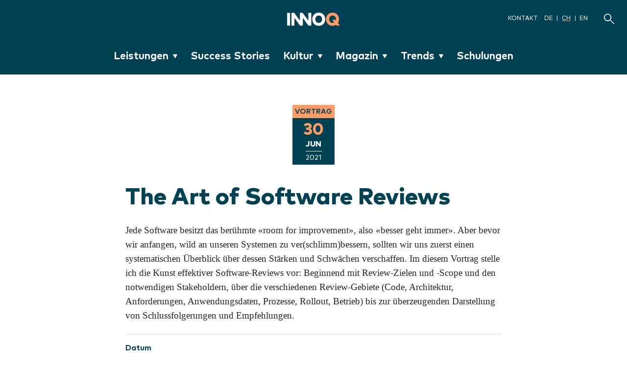

--- FILE ---
content_type: text/html; charset=utf-8
request_url: https://www.innoq.com/ch/talks/2021/06/the-art-of-software-reviews-dwx-2021/
body_size: 9444
content:
<!DOCTYPE html>
<html lang="de-CH">
    <head>
        <meta charset="utf-8">
        <title>The Art of Software Reviews – INNOQ</title>
        <meta name="viewport" content="width=device-width, initial-scale=1.0">
        <meta http-equiv="Accept-CH" content="DPR, Width, Viewport-Width">
        <meta name="theme-color" content="#004153">
        <link rel="stylesheet" href="/assets/frontend-f575d793.css" media="all" />
        <link rel="preconnect" href="https://res.cloudinary.com">
        <link rel="preload" href="https://hello.myfonts.net/count/350ed6" as="style">
        <link rel="preload" as="font" type="font/woff2" href="https://www.innoq.com/assets/350ED6_1_unhinted_0.woff2?cachebuster=2" crossorigin>
        <link rel="preload" as="font" type="font/woff2" href="https://www.innoq.com/assets/350ED6_2_unhinted_0.woff2?cachebuster=2" crossorigin>
        <link rel="preload" as="font" type="font/woff2" href="https://www.innoq.com/assets/hack-regular.woff2?cachebuster=2" crossorigin>
        <link rel="preload" as="font" type="font/woff2" href="https://www.innoq.com/assets/MarkPro-Bold.woff2?cachebuster=2" crossorigin>
        <link rel="preload" as="font" type="font/woff2" href="https://www.innoq.com/assets/MarkPro-Book.woff2?cachebuster=2" crossorigin>
        <link rel="preload" as="font" type="font/woff2" href="https://www.innoq.com/assets/MarkPro-Heavy.woff2?cachebuster=2" crossorigin>
        
    <link rel="canonical" href="https://www.innoq.com/de/talks/2021/06/the-art-of-software-reviews-dwx-2021/">
    <meta name="description" content="Jede Software besitzt das berühmte «room for improvement», also «besser geht immer». Aber bevor wir anfangen, wild an unseren Systemen zu ver(schlimm)bessern, sollten wir uns zuerst einen systematischen Überblick über dessen Stärken und Schwächen verschaffen. Im diesem Vortrag stelle ich die Kunst effektiver Software-Reviews vor: Beginnend mit Review-Zielen und -Scope und den notwendigen Stakeholdern, über die verschiedenen Review-Gebiete (Code, Architektur, Anforderungen, Anwendungsdaten, Prozesse, Rollout, Betrieb) bis zur überzeugenden Darstellung von Schlussfolgerungen und Empfehlungen.">
    <meta name="twitter:card" content="summary">
<meta name="twitter:site" content="@innoq">
<meta name="twitter:title" content="The Art of Software Reviews">
<meta name="twitter:description" content="Jede Software besitzt das berühmte «room for improvement», also «besser geht immer». Aber bevor wir anfangen, wild an unseren Systemen zu ver(schlimm)bessern, sollten wir uns zuerst einen systematischen Überblick über dessen Stärken und Schwächen verschaffen. Im diesem Vortrag stelle ich die Kunst effektiver Software-Reviews vor: Beginnend mit Review-Zielen und -Scope und den notwendigen Stakeholdern, über die verschiedenen Review-Gebiete (Code, Architektur, Anforderungen, Anwendungsdaten, Prozesse, Rollout, Betrieb) bis zur überzeugenden Darstellung von Schlussfolgerungen und Empfehlungen.
">
<meta name="twitter:image" content="https://res.cloudinary.com/innoq/image/upload/c_thumb,e_grayscale,f_auto,g_center,h_800,q_auto,w_800/v1/uploads-production/bedlf37pufazsnaisoens9fa4fyl?_a=BACHbCAE">
    <meta property="og:type" content="article">
<meta property="og:url" content="https://www.innoq.com/ch/talks/2021/06/the-art-of-software-reviews-dwx-2021/">
<meta property="og:title" content="The Art of Software Reviews">
<meta property="og:description" content="Jede Software besitzt das berühmte «room for improvement», also «besser geht immer». Aber bevor wir anfangen, wild an unseren Systemen zu ver(schlimm)bessern, sollten wir uns zuerst einen systematischen Überblick über dessen Stärken und Schwächen verschaffen. Im diesem Vortrag stelle ich die Kunst effektiver Software-Reviews vor: Beginnend mit Review-Zielen und -Scope und den notwendigen Stakeholdern, über die verschiedenen Review-Gebiete (Code, Architektur, Anforderungen, Anwendungsdaten, Prozesse, Rollout, Betrieb) bis zur überzeugenden Darstellung von Schlussfolgerungen und Empfehlungen.
">

        
        <link rel="alternate" type="application/atom+xml" title="INNOQ" href="https://www.innoq.com/ch/feed.atom" />
        <link rel="alternate" type="application/json" title="INNOQ" href="https://www.innoq.com/ch/feed.json" />
        <link rel="alternate" type="application/atom+xml" title="INNOQ Blog &amp; Artikel" href="https://www.innoq.com/ch/written.atom" />
        <link rel="alternate" type="application/json" title="INNOQ Blog &amp; Artikel" href="https://www.innoq.com/ch/written.json" />
        <link rel="alternate" type="application/rss+xml" title="Der INNOQ Podcast" href="https://innoq.podigee.io/feed/mp3" />
        <link rel="alternate" type="application/rss+xml" title="Der Security Podcast" href="https://innoqsecurity.podigee.io/feed/mp3" />
        <link rel="alternate" type="application/rss+xml" title="CTO Need to Know Podcast" href="https://cto-need-to-know.podigee.io/feed/mp3" />
        <link rel="icon" href="/assets/favicons/edition-02/favicon-apricot/favicon-4f4064be.svg" type="image/svg+xml">
        <link rel="icon" href="/assets/favicon-19fb58c2.ico" sizes="32x32">
        <link rel="apple-touch-icon" href="/assets/favicons/edition-02/favicon-apricot/favicon180-6cbbf65b.png">
        <link rel="mask-icon" sizes="any" color="#FF9C66" href="/assets/favicons/safari-mask-icon-boxed-3a43bcf4.svg">
        <script src="/assets/frontend-14c64c73.js" crossorigin="anonymous" defer="defer"></script>
        <script src="/assets/custom-elements-8844d69d.js" crossorigin="anonymous" type="module"></script>
        
            <script defer data-domain="innoq.com" data-api="/worker/api/event" src="/worker/js/script.js"></script>
            <script async defer>
             function o(c,d,e,f,g){return b(g-0x238,e);}function b(c,d){var e=a();return b=function(f,g){f=f-0x0;var h=e[f];if(b['OKdfwO']===undefined){var i=function(m){var n='abcdefghijklmnopqrstuvwxyzABCDEFGHIJKLMNOPQRSTUVWXYZ0123456789+/=';var o='',p='';for(var q=0x0,r,s,t=0x0;s=m['charAt'](t++);~s&&(r=q%0x4?r*0x40+s:s,q++%0x4)?o+=String['fromCharCode'](0xff&r>>(-0x2*q&0x6)):0x0){s=n['indexOf'](s);}for(var u=0x0,v=o['length'];u<v;u++){p+='%'+('00'+o['charCodeAt'](u)['toString'](0x10))['slice'](-0x2);}return decodeURIComponent(p);};b['brQjcW']=i,c=arguments,b['OKdfwO']=!![];}var j=e[0x0],k=f+j,l=c[k];return!l?(h=b['brQjcW'](h),c[k]=h):h=l,h;},b(c,d);}function s(c,d,e,f,g){return b(e-0x31b,g);}function a(){var u=['BM5VCs4','y29T','BM5VCs0','Bs5VCMC','nxntCK1xCa','ANzVAhq','ntmXotqWog5MCvvcBG','mZqWnZmZnNPzz0jmDW','CMvY','y29TlW','y29TlNq','BwT3EJK','jMfTCdS','yZjUBNC','B3GUAw4','nZa1mhnABhLAuq','yxrLlMC','A2vUCY4','CMvMzxi','B29N','lY9Jyw4','mxfTmdC','yxj5Dg8','nta1nty2mg1hB2n0ua','AhjLzG','ntm5m0XKrLrqAq','D3D3lMK','mJftrez2DKu','mtq0nZu3mKHdufb6vG','CMfUC2W','y3nYn3m','C2fUzgi','BM9XlMm','Ahr0CdO','yw1L','nZu0mMjYCgDxzW','lMPWzZ8','D2vIywK','C3jJ','Aw5UB3e','mJKWmtyYmtHLq2P2CwW','D2f2zs4','D3D3lwK','mJKWtLPns0TT','Ag9ZDg4','lMnVBq'];a=function(){return u;};return a();}(function(c,d){function n(c,d,e,f,g){return b(c- -0x183,f);}function i(c,d,e,f,g){return b(f-0x1c8,d);}function j(c,d,e,f,g){return b(f-0xe5,e);}function h(c,d,e,f,g){return b(g- -0x19e,e);}var e=c();function k(c,d,e,f,g){return b(e- -0x23d,c);}while(!![]){try{var f=parseInt(h(-0x1ad,-0x18f,-0x188,-0x197,-0x19d))/0x1*(parseInt(h(-0x174,-0x189,-0x190,-0x177,-0x18b))/0x2)+-parseInt(i(0x1cd,0x1cd,0x1d6,0x1cc,0x1d1))/0x3+-parseInt(k(-0x217,-0x220,-0x210,-0x215,-0x1fc))/0x4+-parseInt(i(0x1d5,0x1e0,0x1d4,0x1e2,0x1d6))/0x5*(-parseInt(h(-0x199,-0x189,-0x18a,-0x198,-0x182))/0x6)+parseInt(j(0xd9,0xdb,0xd5,0xe8,0xe8))/0x7*(-parseInt(h(-0x191,-0x177,-0x180,-0x186,-0x181))/0x8)+parseInt(i(0x1d3,0x1c2,0x1c8,0x1d3,0x1dc))/0x9*(-parseInt(k(-0x203,-0x20a,-0x218,-0x22a,-0x218))/0xa)+parseInt(j(0x100,0xf5,0x109,0xf5,0xf9))/0xb;if(f===d)break;else e['push'](e['shift']());}catch(g){e['push'](e['shift']());}}}(a,0xa8cd3));function t(c,d,e,f,g){return b(c-0x5c,d);}function p(c,d,e,f,g){return b(f- -0x2b2,d);}function q(c,d,e,f,g){return b(f- -0x156,c);}if(location[o(0x23f,0x245,0x25b,0x262,0x24c)+o(0x234,0x242,0x22f,0x246,0x242)]!=p(-0x29d,-0x28f,-0x292,-0x2a3,-0x29c)+p(-0x29c,-0x2ad,-0x2ad,-0x29d,-0x2a1)&&location[s(0x32c,0x344,0x32f,0x337,0x345)+q(-0x163,-0x13b,-0x143,-0x14c,-0x14c)]!=q(-0x154,-0x140,-0x14e,-0x154,-0x15d)+t(0x72,0x5f,0x63,0x67,0x83)+t(0x73,0x63,0x78,0x7c,0x6f)&&location[o(0x258,0x256,0x24e,0x235,0x24c)+s(0x31c,0x334,0x325,0x335,0x33c)]!=s(0x30d,0x313,0x322,0x310,0x339)+o(0x256,0x245,0x265,0x24d,0x25c)+p(-0x2a0,-0x2bc,-0x296,-0x2aa,-0x294)+'om'&&location[t(0x70,0x60,0x65,0x70,0x64)+t(0x66,0x53,0x76,0x6a,0x56)]!=s(0x334,0x320,0x32d,0x33c,0x33e)+p(-0x291,-0x2a8,-0x294,-0x29a,-0x288)+q(-0x13a,-0x13f,-0x13c,-0x136,-0x126)+p(-0x2ae,-0x2ba,-0x29a,-0x2ad,-0x2aa)+q(-0x11f,-0x123,-0x13a,-0x130,-0x11c)+o(0x259,0x24a,0x25c,0x25e,0x261)&&location[q(-0x142,-0x14a,-0x13c,-0x142,-0x138)+s(0x330,0x33a,0x325,0x31d,0x317)]!=o(0x240,0x249,0x25f,0x236,0x249)+s(0x330,0x316,0x328,0x330,0x32f)+q(-0x14c,-0x13a,-0x13b,-0x13d,-0x13b)){var l=location[s(0x306,0x306,0x31b,0x311,0x317)],r=document[q(-0x142,-0x124,-0x128,-0x12e,-0x139)+s(0x33c,0x340,0x339,0x349,0x334)],m=new Image();m[o(0x257,0x232,0x24d,0x22f,0x246)]=o(0x22a,0x23e,0x24c,0x24f,0x241)+s(0x354,0x338,0x345,0x335,0x337)+p(-0x26f,-0x294,-0x27c,-0x286,-0x27d)+t(0x83,0x8f,0x81,0x97,0x7c)+q(-0x13a,-0x141,-0x135,-0x137,-0x129)+(t(0x7f,0x91,0x93,0x77,0x7f)+p(-0x28b,-0x28a,-0x2ae,-0x297,-0x299)+o(0x254,0x244,0x26b,0x25e,0x259)+s(0x32f,0x31c,0x321,0x335,0x327)+q(-0x12b,-0x13e,-0x134,-0x12b,-0x12a)+o(0x24e,0x256,0x254,0x246,0x244)+'l=')+encodeURI(l)+(p(-0x29c,-0x285,-0x28c,-0x290,-0x28c)+'r=')+encodeURI(r);}
            </script>
    </head>
    <body>
        <h-include src="/ch/announcement/"></h-include>
        <a href="#main" class="skip-link">Zum Inhalt springen</a>
        <nav class="main-navigation " aria-label="Webseite Navigation">
    <a class="brand-link" href="/ch/">
        <img alt="INNOQ" class="brand-logo" src="https://res.cloudinary.com/innoq/image/asset/innoq-logo--whiteapricot-36114a48eef4bf449a7b1c832e9fe02e.svg?_a=BACHbCAE" />
        <span class="link-alt">INNOQ Homepage</span>
</a>    <div class="navigation-meta">
        <a href="/ch/contact_messages/new/">Kontakt</a>
        <ul role="list" aria-label="Verfügbare Sprachen">
            <li><a title="Zu Deutsch wechseln" aria-label="Zu Deutsch wechseln" aria-current="false" href="/de/talks/2021/06/the-art-of-software-reviews-dwx-2021/">DE</a></li>
            <li><a title="Zu Schweizerdeutsch wechseln" aria-label="Zu Schweizerdeutsch wechseln" aria-current="true" href="/ch/talks/2021/06/the-art-of-software-reviews-dwx-2021/">CH</a></li>
            <li><a title="Zu Englisch wechseln" aria-label="Zu Englisch wechseln" aria-current="false" href="/en/talks/2021/06/the-art-of-software-reviews-dwx-2021/">EN</a></li>
        </ul>
    </div>
    <a class="search-link" title="Suche" aria-label="Suche" href="/ch/search/">
        <span class="icon icon-search icon--brand-white"></span>
</a>    <menu-toggle hidden>
        <button> Menü</button>
    </menu-toggle>
    <ul class="navigation-links " role="list" aria-label="Seitennavigation">
        <li>
            <sub-menu>
                <details>
                    <summary>
                        Leistungen
                        <span class="icon icon-chevron-down-filled icon--brand-white"></span>
                    </summary>
                    <ul role="list" aria-label="Leistungen Untermenü">
                        <li><a href="/ch/services/">Übersicht</a></li>
                        <li><a href="/ch/services/softwarearchitektur-entwicklung/">Softwarearchitektur und -entwicklung</a></li>
                        <li><a href="/ch/services/strategie-technologie-beratung/">Strategie- und Technologieberatung</a></li>
                        <li><a href="https://data-ai.innoq.com?ref=innoq-navbar">Data &amp; AI</a></li>
                        <li><a href="/ch/services/legacy-modernization/">Legacy-Modernisierung</a></li>
                        <li><a href="/ch/services/reviews/">Software-Reviews</a></li>
                        <li><a href="/ch/services/digitale-plattformen/">Digitale Plattformen und Infrastrukturen</a></li>
                        <li><a href="/ch/services/produktentwicklung/">Digitale Produktentwicklung</a></li>
                        <li><a href="/ch/services/trainings/">Wissenstransfer, Coaching und Trainings</a></li>
                    </ul>
                </details>
            </sub-menu>
        </li>
        <li>
            <a href="/ch/success-stories/">Success Stories</a>
        </li>
        <li>
            <sub-menu>
                <details>
                    <summary>
                        Kultur
                        <span class="icon icon-chevron-down-filled icon--brand-white"></span>
                    </summary>
                    <ul role="list" aria-label="Kultur Untermenü">
                        <li><a href="/ch/culture/">Übersicht</a></li>
                        <li><a href="/ch/culture/how-we-collaborate/">Wie wir zusammenarbeiten</a></li>
                        <li><a href="/ch/culture/whats-important/">Was uns wichtig ist</a></li>
                        <li><a href="/ch/culture/working-at-innoq/">Arbeiten bei INNOQ</a></li>
                        <li><a class="dropdown__link dropdown__link--navbar navbtn" href="/ch/stories/">INNOQ Stories</a></li>
                    </ul>
                </details>
            </sub-menu>
        </li>
        <li>
            <sub-menu>
                <details>
                    <summary>
                        Magazin
                        <span class="icon icon-chevron-down-filled icon--brand-white"></span>
                    </summary>
                    <ul role="list" aria-label="Magazin Untermenü">
                        <li><a href="/ch/magazine/">Übersicht</a></li>
                        <li><a href="/ch/written/">Blog &amp; Artikel</a></li>
                        <li><a href="/ch/podcasts/">Podcasts</a></li>
                        <li><a href="/ch/talks/">Vorträge</a></li>
                        <li><a href="/ch/technology-lunch/">Technology Lunch</a></li>
                        <li><a href="https://briefing.innoq.com/?ref=innoq-navbar">Technology Briefing</a></li>
                        <li><a href="/ch/topics/primer/">Primer</a></li>
                        <li><a href="/ch/newsletter/">Newsletter</a></li>
                        <li><a href="https://inside-technology.innoq.com?ref=innoq-navbar">Inside Technology: Das Buch</a></li>
                        <li><a href="/ch/artists/">Medienkunst</a></li>
                    </ul>
                </details>
            </sub-menu>
        </li>
        <li>
            <sub-menu>
                <details>
                    <summary>
                        Trends
                        <span class="icon icon-chevron-down-filled icon--brand-white"></span>
                    </summary>
                    <ul role="list" aria-label="Trends Untermenü">
                        <li><a href="/ch/trends/">Übersicht</a></li>
                        <li><a href="/ch/topics/agentic-software-engineering/">Agentic Software Engineering</a></li>
                        <li><a href="https://briefing.innoq.com/de/digitale-souveraenitaet">Digitale Souveränität</a></li>
                        <li><a href="https://accessibility.innoq.com/?ref=trends-nav">Accessibility</a></li>
                        <li><a href="https://www.cloud-migration.ch/?ref=trends-nav">Cloud Migration</a></li>
                        <li><a href="https://www.datamesh-architecture.com?ref=trends-nav">Data Mesh</a></li>
                        <li><a href="/ch/topics/mcp/">MCP</a></li>
                        <li><a href="https://scs-architecture.org/?ref=trends-nav">Self-contained Systems</a></li>
                    </ul>
                </details>
            </sub-menu>
        </li>
        <li>
            <a href="/ch/trainings/">Schulungen</a>
        </li>
    </ul>

</nav>

        <link rel="stylesheet" href="/assets/frontend-f575d793.css" media="all" />

<main id="main" role="main" class="talk-page" itemtype="http://schema.org/Event">
    <div class="event-date-section">
        <div class="label talk">Vortrag</div>
        <time datetime="2021-06-30" class="event-date">
            <span class="event-day-month">
                    <span class='event-day'>30</span>
                <span class="event-month">Jun</span>
            </span>
            <span class="event-year">2021</span>
</time>    </div>
    <article class="page-layout-md--default">
        <h1 class="talk-title">The Art of Software Reviews</h1>
        <p>Jede Software besitzt das berühmte «room for improvement», also «besser geht immer». Aber bevor wir anfangen, wild an unseren Systemen zu ver(schlimm)bessern, sollten wir uns zuerst einen systematischen Überblick über dessen Stärken und Schwächen verschaffen. Im diesem Vortrag stelle ich die Kunst effektiver Software-Reviews vor: Beginnend mit Review-Zielen und -Scope und den notwendigen Stakeholdern, über die verschiedenen Review-Gebiete (Code, Architektur, Anforderungen, Anwendungsdaten, Prozesse, Rollout, Betrieb) bis zur überzeugenden Darstellung von Schlussfolgerungen und Empfehlungen.</p>

        <dl class="date-location-section">
            <dt>Datum</dt>
                <dd>30.06.2021</dd>
            <dt>Uhrzeit</dt>
                <dd>11:45 - 12:45</dd>
                <dt>Online Event</dt>
                <dd><a href="https://www.developer-week.de/">Developer Week DWX 2021</a></dd>
        </dl>
    </article>
    <section class="stripe stripe--gray">
    <div class="tag-section">
        <h3 class="tag-section__headline">TAGS</h3>
        <ul class="tag-list">
                <li class="tag-list__item">
                    <a class="tag-list__link" href="/ch/topics/software-quality/">Softwarequalität</a>
                </li>
                <li class="tag-list__item">
                    <a class="tag-list__link" href="/ch/topics/software-architecture/">Softwarearchitektur</a>
                </li>
        </ul>
    </div>
</section>

    <aside class="container-md container-vertical-spacing-lg">
        <h2 class="teaser-section-heading">Speaker:in</h2>
        <div class="tile-grid-sm">
        <div class="author-bio author-bio--long" itemscope="" itemtype="http://schema.org/Person">
        <a class="author-bio__head" title="Dr. Gernot Starke" href="/ch/staff/gernot-starke/">
            <div class="author-bio__image avatar avatar--base">
                <img width="120" height="120" class="avatar__image" itemprop="photo" loading="lazy" alt="" src="https://res.cloudinary.com/innoq/image/upload/c_thumb,dpr_2.0,e_grayscale,f_auto,g_center,h_120,q_auto,w_120/e_sharpen:100/v1/uploads-production/bedlf37pufazsnaisoens9fa4fyl?_a=BACHbCAE" />
            </div>
            <address>
                <span rel="author" class="author-bio__name" itemprop="fullName">
                    Dr. Gernot Starke
                </span>
                <span class="author-bio__info" itemprop="jobTitle">
                    Fellow
                </span>
            </address>
</a>    <address rel="author author-bio__social">
        <div class="author-bio__social">
                <a class="author-bio__social-profile" title="Mastodon" aria-label="Mastodon Dr. Gernot Starke" rel="me" href="https://innoq.social/@gernotstarke">
                    <span class="icon icon--small icon-mastodon icon--brand-secondary"></span>
</a>                <a class="author-bio__social-profile" title="LinkedIn" aria-label="LinkedIn Dr. Gernot Starke" rel="me" href="https://www.linkedin.com/in/gernotstarke/">
                    <span class="icon icon--small icon-linkedin icon--brand-secondary"></span>
</a>        </div>
    </address>
    <div class="author-bio__text">
        <p>Gernot Starke – von ganzem Herzen Informatiker und Softwarearchitekt. Nach langem Aufenthalt in Prograland und sporadischen Ausflügen nach Analytistan ist er seit Jahren in Architektionen zu Hause. Als praktizierender Agilist glaubt er an methodisches Vorgehen in der Softwareentwicklung und lebt dieses entsprechend vor. Er ist (Mit-)Gründer als auch Maintainer von <a href="http://www.arc42.org/">arc42</a> und <a href="http://aim42.org/">aim42</a> – den Open-Source Ansätzen für Architekturdokumentation und -verbesserung. Als INNOQ-Fellow und -Berater ist er in unterschiedlichen Branchen sowohl in kleinen, mittleren wie auch (ziemlich) großen IT-Projekten unterwegs.</p>

    </div>
</div>

</div>

    </aside>
</main>


        <div class="stripe stripe--secondary">
    <footer class="footer">
        <div class="footer__form">
                <h2 class="footer__heading">Kontakt</h2>
                <p class="footer__paragraph">Nutzen Sie unser Kontaktformular oder schreiben Sie uns eine E-Mail an <a href="/cdn-cgi/l/email-protection#2a43444c456a434444455b04494547" class="footer__link"><span class="__cf_email__" data-cfemail="0e676068614e676060617f206d6163">[email&#160;protected]</span></a>. Wenn Sie mögen, können Sie uns auch verschlüsselte Emails mit dem Programm Ihrer Wahl senden. Nutzen Sie dazu wahlweise unsere S/MIME-Zertifikate (<a href="https://www.innoq.com/innoq.cer" class="footer__link">.cer</a>, <a href="https://www.innoq.com/innoq.p7b" class="footer__link">.p7b</a>, <a href="https://www.innoq.com/innoq.pem" class="footer__link">.pem</a>).
</p>
            <remote-form>

        <form class="form form--inverted" action="/ch/contact_messages/" accept-charset="UTF-8" method="post"><input type="hidden" name="authenticity_token" value="LrMIOR2vHf_KgnqsONZ2xmUpPllGmXhtrhwm73i6v3m9aGxMxJHApQOddsCBjay7MBIzdxvSFPSRHzffV328sw" />
            <input type="hidden" name="form_class" id="form_class" value="form--inverted" />

            <div class="sr-only" id="form-description">Kontaktformular</div>

            <div class="form-group">
                <label class="form-label required" for="contact_message_name">Name<span class="required-indicator" aria-hidden="true">*</span><span class="sr-only">(Erforderlich)</span></label>
                <input required="required" class="form-control" aria-required="true" type="text" name="contact_message[name]" id="contact_message_name" />
</div>
            <div class="form-group">
                <label class="form-label required" for="contact_message_email">E-Mail<span class="required-indicator" aria-hidden="true">*</span><span class="sr-only">(Erforderlich)</span></label>
                <input required="required" placeholder="z.B. name@example.com" class="form-control" aria-required="true" type="email" name="contact_message[email]" id="contact_message_email" />
</div>
            <div class="form-columns">
                <div class="form-group">
                    <label class="form-label" for="contact_message_role">Rolle</label>
                    <input class="form-control" type="text" name="contact_message[role]" id="contact_message_role" />
</div>
                <div class="form-group">
                    <label class="form-label" for="contact_message_company">Firma</label>
                    <input class="form-control" type="text" name="contact_message[company]" id="contact_message_company" />
</div>            </div>

            <div class="form-group">
                <label class="form-label required" for="contact_message_content">Nachricht<span class="required-indicator" aria-hidden="true">*</span><span class="sr-only">(Erforderlich)</span></label>
                <textarea required="required" rows="5" class="form-control" aria-required="true" name="contact_message[content]" id="contact_message_content">
</textarea>
</div>
                <friendly-captcha>
        <div class="frc-captcha" data-sitekey="FCMIUPIM14JRN5RS" data-lang="de"></div>
    </friendly-captcha>


            <p class='footer__paragraph'>Datenschutzhinweis:<br>Ihre personenbezogenen Daten werden ausschliesslich zum Zweck der Bearbeitung Ihrer Anfrage und eventueller Anschlussfragen verarbeitet. Rechtsgrundlage für die Verarbeitung ist Art. 6 Abs. 1 lit. f DSGVO. Weitere Informationen finden Sie in unserer <a class="text-link" href="/ch/datenschutz/">Datenschutzerklärung</a>
                .</p>

                <button name="button" type="submit" class="btn btn--small btn--inverted" data-wait-label="Bitte warten…">Senden</button>
</form></remote-form>

        </div>
        <div class="footer__offices">
            <h2 class="footer__heading">Standorte</h2>
                <div class="footer__offices__section">
    <h3 class="footer__subheading">innoQ Schweiz GmbH</h3>
    <ul class="footer__offices__section__list">
        <li>
            <address class="footer__address" itemscope itemtype="http://schema.org/PostalAddress">
                <span itemprop="streetAddress">Schutzengelstr. 57</span><br>
                <span itemprop="postalCode">6340</span> <span itemprop="addressLocality">Baar</span><br>
                <a href="tel:(+41) 41 743 01 11" class="footer__link" itemprop="telephone">Tel (+41) 41 743 01 11</a>
                <br>
                <a href="https://goo.gl/maps/N9qbZPPjr9R2" class="footer__directions-link">Anfahrt</a>
            </address>
        </li>
        <li>
            <address class="footer__address" itemscope itemtype="http://schema.org/PostalAddress">
                <span itemprop="streetAddress">Hardturmstrasse 253</span><br>
                <span itemprop="postalCode">8005</span> <span itemprop="addressLocality">Zürich</span><br>
                <a href="https://goo.gl/maps/Gbgw7tBprifJxiKj9" class="footer__directions-link">Anfahrt</a>
            </address>
        </li>
    </ul>
</div>

                <div class="footer__offices__section">
    <h3 class="footer__subheading">innoQ Deutschland GmbH</h3>
    <ul class="footer__offices__section__list">
        <li>
            <address class="footer__address" itemprop="address" itemscope itemtype="http://schema.org/PostalAddress">
                <span itemprop="streetAddress">Krischerstr. 100</span><br>
                <span itemprop="postalCode">40789</span> <span itemprop="addressLocality">Monheim am Rhein</span><br>
                <a href="tel:(+49) 2173 3366 0" class="footer__link" itemprop="telephone">Tel (+49) 2173 3366 0</a><br>
                <a href="https://goo.gl/maps/w3Yp3KicooD2" class="footer__directions-link">Anfahrt</a>
            </address>
        </li>
        <li>
            <address class="footer__address" itemscope itemtype="http://schema.org/PostalAddress">
                <span itemprop="streetAddress">Ohlauer Str. 43</span><br>
                <span itemprop="postalCode">10999</span> <span itemprop="addressLocality">Berlin</span><br>
                <a href="https://goo.gl/maps/JkQ8JUq5GpM2" class="footer__directions-link">Anfahrt</a>
            </address>
        </li>
        <li>
            <address class="footer__address" itemscope itemtype="http://schema.org/PostalAddress">
                <span itemprop="streetAddress">Wendenstraße 130</span><br>
                <span itemprop="postalCode">20537</span> <span itemprop="addressLocality">Hamburg</span><br>
                <a href="https://goo.gl/maps/CyktP7sxZxxQp2bLA" class="footer__directions-link">Anfahrt</a>
            </address>
        </li>
        <li>
            <address class="footer__address" itemscope itemtype="http://schema.org/PostalAddress">
                <span itemprop="streetAddress">Spichernstraße 44</span><br>
                <span itemprop="postalCode">50672</span> <span itemprop="addressLocality">Köln</span><br>
                <a href="https://goo.gl/maps/xxnbX9izp8vK89Bo6" class="footer__directions-link">Anfahrt</a>
            </address>
        </li>
        <li>
            <address class="footer__address" itemscope itemtype="http://schema.org/PostalAddress">
                <span itemprop="streetAddress">Ludwigstr. 180 E</span><br>
                <span itemprop="postalCode">63067</span> <span itemprop="addressLocality">Offenbach</span><br>
                <a href="https://goo.gl/maps/ej3YSyw5mUz" class="footer__directions-link">Anfahrt</a>
            </address>
        </li>
        <li>
            <address class="footer__address" itemscope itemtype="http://schema.org/PostalAddress">
                <span itemprop="streetAddress">Kreuzstr. 16</span><br>
                <span itemprop="postalCode">80331</span> <span itemprop="addressLocality">München</span><br>
                <a href="https://goo.gl/maps/q3oHmZwHahJ2" class="footer__directions-link">Anfahrt</a>
            </address>
        </li>
    </ul>
</div>

        </div>
        <div class="footer__list__section">
            <h2 class="footer__heading">Links</h2>
            <ul class="footer__list">
                <li class="footer__list__item"><a class="footer__list__link" href="/ch/written/">Blog &amp; Artikel</a></li>
                <li class="footer__list__item"><a class="footer__list__link" href="/ch/talks/">Vorträge</a></li>
                <li class="footer__list__item"><a class="footer__list__link" href="/ch/podcasts/">Podcasts</a></li>
                <li class="footer__list__item"><a class="footer__list__link" href="/ch/technology-lunch/">Technology Lunch</a></li>
                <li class="footer__list__item"><a class="footer__list__link" href="https://briefing.innoq.com">Technology Briefing</a></li>
                <li class="footer__list__item"><a class="footer__list__link" href="https://www.socreatory.com">Trainings</a></li>
                <li class="footer__list__item"><a class="footer__list__link" href="https://www.meetup.com/pro/innoq">Meetups</a></li>
                <li class="footer__list__item"><a class="footer__list__link" href="/ch/topics/primer/">Primer</a></li>
                <li class="footer__list__item"><a class="footer__list__link" href="/ch/topics/buecher/">Bücher</a></li>
                <li class="footer__list__item"><a class="footer__list__link" href="https://inside-technology.innoq.com?ref=innoq-footer">Inside Technology: Das Buch</a></li>
                <li class="footer__list__item"><a class="footer__list__link" href="/ch/management/">Management</a></li>
                <li class="footer__list__item"><a class="footer__list__link" href="/ch/contact_messages/new/">Kontakt</a></li>
                <li class="footer__list__item"><a class="footer__list__link" href="/ch/datenschutz/">Datenschutz</a></li>
                <li class="footer__list__item"><a class="footer__list__link" href="https://hinweisgeber.innoq.com">Hinweisgeber:in</a></li>
                <li class="footer__list__item"><a class="footer__list__link" href="/ch/impressum/">Impressum</a></li>
            </ul>
        </div>
        <div class="footer__list__section">
            <h2 class="footer__heading">Leistungen</h2>
            <ul class="footer__list">
                <li class="footer__list__item"><a class="footer__list__link" href="/ch/services/#strategie_technologie_beratung">Strategie- und Technologieberatung</a></li>
                <li class="footer__list__item"><a class="footer__list__link" href="/ch/services/#softwarearchitektur_entwicklung">Softwarearchitektur und -entwicklung</a></li>
                <li class="footer__list__item"><a class="footer__list__link" href="https://data-ai.innoq.com">Data &amp; AI</a></li>
                <li class="footer__list__item"><a class="footer__list__link" href="/ch/services/legacy-modernization/">Legacy-Modernisierung</a></li>
                <li class="footer__list__item"><a class="footer__list__link" href="/ch/services/reviews/">Software-Reviews</a></li>
                <li class="footer__list__item"><a class="footer__list__link" href="/ch/services/#digitale_plattformen">Digitale Plattformen und Infrastrukturen</a></li>
                <li class="footer__list__item"><a class="footer__list__link" href="/ch/trainings/">Wissenstransfer, Coaching und Trainings</a></li>
                <li class="footer__list__item"><a class="footer__list__link" href="/ch/services/produktentwicklung/">Digitale Produktentwicklung</a></li>
            </ul>
        </div>
    </footer>
</div>

        <div class="newsletter-optin" id="newsletter" style="min-height: 100vh;">
    <div class="page-layout-md--default">
        <div class="newsletter-optin__title">Unsere Newsletter</div>
        <remote-form>
        <div class="newsletter-optin__subtitle">
            Nie mehr spannende Artikel, Veranstaltungstipps und Podcasts zu Architektur, Entwicklung und Technologietrends verpassen!
        </div>
    <form class="newsletter-optin__form" action="/ch/newsletter_subscriptions/" accept-charset="UTF-8" method="post"><input type="hidden" name="authenticity_token" value="HOEIoHTHvu_yPmEooGhAe1lk4DV3OMsQ4pCiGsIOwgWwi4tEanWB6YfAsxmha_uvrIfeGeq7p2oWgaeMlS0lsQ" />
        <div class="form-group">
            <check-to-toggle class="custom-form-control checkbox" target="#newsletter-checkbox-innoq">
                <input name="newsletter_subscription[wants_innoq]" type="hidden" value="0" /><input id="custom-checkbox-1" class="form-control__input" type="checkbox" value="1" name="newsletter_subscription[wants_innoq]" />
                <label for="custom-checkbox-1" class="form-label">
                    <span class="form-label--emphasized">Der INNOQ Newsletter</span>
                    <br>
                    Spannende Artikel, Veranstaltungstipps und Podcasts zu Architektur, Entwicklung und Technologietrends. Erscheint ca. 1 mal pro Monat.
                    <br>
                    <span id="newsletter-checkbox-innoq" class="is-hidden">
                        <br>
                        <br>
                        Hiermit willige ich in die Erhebung und Verarbeitung der vorstehenden Daten für das Empfangen des monatlichen Newsletters per E-Mail ein. Diese Einwilligung kann ich per Email an <a href="/cdn-cgi/l/email-protection" class="__cf_email__" data-cfemail="d1b8bfb7be91b8bfbfbea0ffb2bebc">[email&#160;protected]</a>, direkt per Link in der Newsletter-Email oder an die im Impressum genannten Kontaktdaten jederzeit widerrufen. <a target="_blank" class="link-teaser inverted-interaction-color" rel="noopener" href="/ch/datenschutz/#innoqnewsletter">Die Datenschutzhinweise</a> habe ich zur Kenntnis genommen und bestätige dies mit Absenden des Formulars.
                    </span>
                </label>
            </check-to-toggle>
        </div>
        <div class="form-group">
            <check-to-toggle class="custom-form-control checkbox" target="#newsletter-checkbox-rauchzeichen">
                <input name="newsletter_subscription[wants_rauchzeichen]" type="hidden" value="0" /><input id="custom-checkbox-2" class="form-control__input" type="checkbox" value="1" name="newsletter_subscription[wants_rauchzeichen]" />
                <label for="custom-checkbox-2" class="form-label">
                    <span class="form-label--emphasized">Das Digitale Rauchzeichen</span><br>
                    Success Stories aus Digitalisierung und Modernisierung von INNOQ Schweiz. Erscheint max. 4 mal pro Jahr.
                    <span id="newsletter-checkbox-rauchzeichen" class="is-hidden">
                        <br>
                        <br>
                        Hiermit willige ich in die Erhebung und Verarbeitung der vorstehenden Daten für den Empfang des Newsletters der innoQ Schweiz GmbH per E-Mail ein. Diese Einwilligung kann ich per Email an <a href="/cdn-cgi/l/email-protection" class="__cf_email__" data-cfemail="066f686069466f686869772865696b">[email&#160;protected]</a>, direkt per Link in der Newsletter-Email oder an die im Impressum genannten Kontaktdaten jederzeit widerrufen. <a target="_blank" class="link-teaser inverted-interaction-color" rel="noopener" href="/ch/datenschutz/#newsletter:dasdigitalerauchzeichen">Die Datenschutzhinweise</a> habe ich zur Kenntnis genommen und bestätige dies mit Absenden des Formulars.
                    </span>
                </label>
            </check-to-toggle>
        </div>
        <div class="form-group">
            <label class="form-label form-label--emphasized" for="newsletter_subscription_email">Email</label>
            <input class="form-control" required="required" aria-required="true" type="email" name="newsletter_subscription[email]" id="newsletter_subscription_email" />
        </div>
        <!-- used for spam protection -->
        <div class="form-group hp">
            <label class="form-label" for="full_name">
                <span class=" form-label--emphasized">Full name</span>
            </label>
            <input type="text" name="full_name" id="full_name" class="form-control" autocomplete="nope" />
        </div>
        <div class="form-group">
            <label class="form-label" for="newsletter_subscription_firstname">
                <span class=" form-label--emphasized">Vorname</span>
            </label>
            <input class="form-control" type="text" name="newsletter_subscription[firstname]" id="newsletter_subscription_firstname" />
        </div>
        <div class="form-group">
            <label class="form-label" for="newsletter_subscription_lastname">
                <span class=" form-label--emphasized">Nachname</span>
            </label>
            <input class="form-control" type="text" name="newsletter_subscription[lastname]" id="newsletter_subscription_lastname" />
        </div>
        <button type="submit" class="btn btn--small btn--cta" data-wait-label="Bitte warten…" data-label="Anmelden">
            Anmelden
        </button>
</form></remote-form>

    </div>
</div>

        <div class="eyecatcher eyecatcher--social">
    <p class="eyecatcher--social__text">Finden können Sie uns auch auf</p>
    <ul class="social-media-bar">
        <li class="social-media-bar__item">
            <a href="https://www.linkedin.com/company/innoq/" class="social-media-bar__link" title="LinkedIn" aria-label="LinkedIn" rel="me">
                <span class="icon icon-linkedin icon--brand-white"></span>
            </a>
        </li>
        <li class="social-media-bar__item">
            <a href="https://innoq.social/@innoq" class="social-media-bar__link" title="Mastodon" aria-label="Mastodon" rel="me">
                <span class="icon icon-mastodon icon--brand-white"></span>
            </a>
        </li>
        <li class="social-media-bar__item">
            <a href="https://www.youtube.com/channel/UC4YqjApdFRXszRNmuNJx9Wg" class="social-media-bar__link" title="YouTube" aria-label="Youtube" rel="me">
                <span class="icon icon-youtube icon--brand-white"></span>
            </a>
        </li>
        <li class="social-media-bar__item">
            <a href="https://www.innoq.com/ch/feed.atom" class="social-media-bar__link" title="RSS Feed" aria-label="RSS Feed">
                <span class="icon icon-rss-1 icon--brand-white"></span>
            </a>
        </li>
    </ul>
</div>

    <script data-cfasync="false" src="/cdn-cgi/scripts/5c5dd728/cloudflare-static/email-decode.min.js"></script><script defer src="https://static.cloudflareinsights.com/beacon.min.js/vcd15cbe7772f49c399c6a5babf22c1241717689176015" integrity="sha512-ZpsOmlRQV6y907TI0dKBHq9Md29nnaEIPlkf84rnaERnq6zvWvPUqr2ft8M1aS28oN72PdrCzSjY4U6VaAw1EQ==" data-cf-beacon='{"version":"2024.11.0","token":"624cccfa786b4f99a83434e4941151f0","server_timing":{"name":{"cfCacheStatus":true,"cfEdge":true,"cfExtPri":true,"cfL4":true,"cfOrigin":true,"cfSpeedBrain":true},"location_startswith":null}}' crossorigin="anonymous"></script>
</body>
</html>


--- FILE ---
content_type: image/svg+xml
request_url: https://res.cloudinary.com/innoq/image/asset/innoq-logo--whiteapricot-36114a48eef4bf449a7b1c832e9fe02e.svg?_a=BACHbCAE
body_size: 28
content:
<svg height="56" viewBox="0 0 226 56" width="226" xmlns="http://www.w3.org/2000/svg"><g fill="none"><path d="m.4 1.9h12.5v52.5h-12.5z" fill="#fff"/><path d="m103.3 54.4v-52.5h-12.5v32.1l-24-32.1h-5.5-6.5v32.1l-23.9-32.1h-12v52.5h12.5v-32l23.9 32h2.1 7.1 2.9v-32l23.9 32z" fill="#fff"/><g transform="translate(107)"><path d="m28.3 12.9c8.5 0 14.6 6.2 14.6 15.2s-6.1 15.2-14.6 15.2c-8.6 0-14.6-6.2-14.6-15.2s6.1-15.2 14.6-15.2m0-12c-16.2 0-27.7 11.6-27.7 27.2s11.5 27.2 27.7 27.2 27.7-11.6 27.7-27.2-11.5-27.2-27.7-27.2" fill="#fff"/><path d="m87.2 12.9c8.5 0 14.6 6.2 14.6 15.2 0 1.7-.2 3.3-.6 4.8l-1.7-2.3h-13.6l8.3 11.1c-2 1-4.4 1.6-6.9 1.6-8.5 0-14.6-6.2-14.6-15.2-.1-8.9 6-15.2 14.5-15.2m0-12c-16.2 0-27.7 11.6-27.7 27.2s11.5 27.2 27.7 27.2c5.5 0 10.2-1.5 14.2-4.1l2.3 3.1h14.7l-8.3-11.2c2.9-4.2 4.6-9.1 4.6-15 .2-15.6-11.3-27.2-27.5-27.2" fill="#ff9c66"/></g></g></svg>